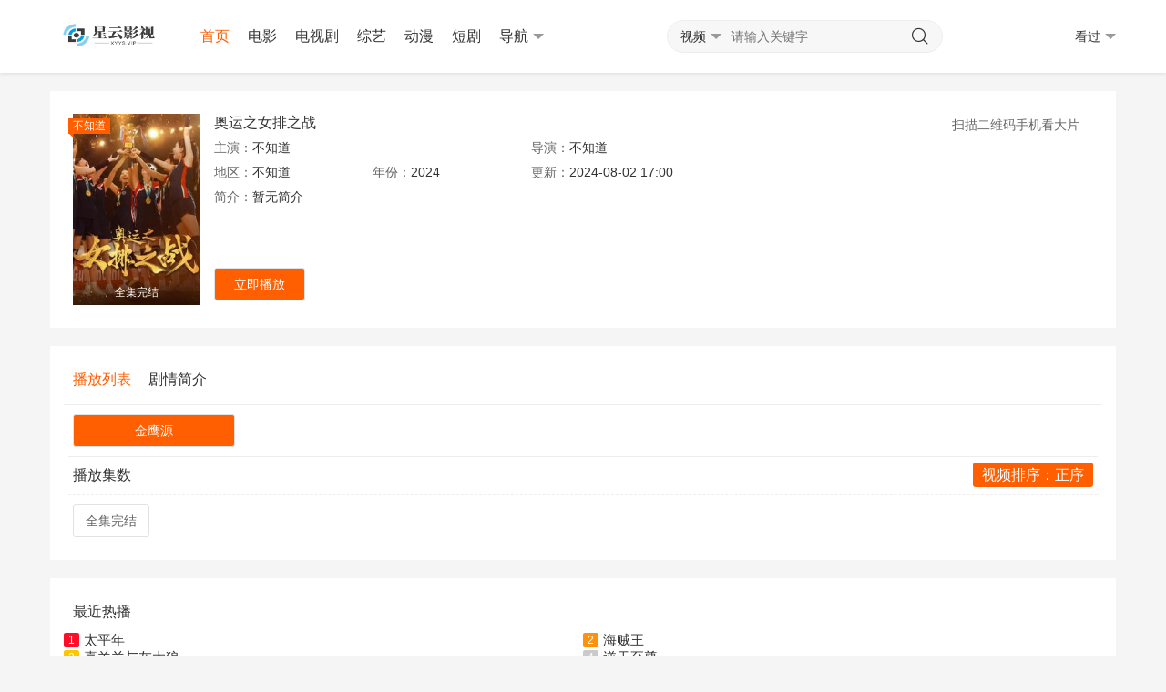

--- FILE ---
content_type: text/html; charset=UTF-8
request_url: https://m.go03.cn/videoinfo/jy/62995.html
body_size: 8268
content:


<!DOCTYPE html>
<html>
<head>
<meta http-equiv="Content-Security-Policy" content="upgrade-insecure-requests">
<meta name="renderer" content="webkit" />
<meta http-equiv="Cache-Control" content="no-siteapp" />
<meta http-equiv="Cache-Control" content="no-transform" />
<meta http-equiv="X-UA-Compatible" content="IE=edge,chrome=1" />
<meta http-equiv="Content-Type" content="text/html; charset=utf-8" />
 <meta name="apple-mobile-web-app-title" content="星云影视" />
<meta name="viewport" content="initial-scale=1,minimum-scale=1,maximum-scale=1,user-scalable=no" />
<link rel="alternate" type="application/rss+xml" title="RSS 2.0" href="{:mac_url('rss/index')}" />
<!--[if lt IE 9]><script type="text/javascript">window.location.href = '{:mac_url("map/index")}';</script><![endif]-->

<link href="/css/img/favicon.ico" rel="apple-touch-icon-precomposed" />
<link href="/css/img/favicon.ico" rel="shortcut icon" type="image/ico" />

<link rel="stylesheet" type="text/css" href="//wap.go03.cn/template/vfed/asset/css/style.css?v=3.1.5" />
<title>奥运之女排之战免费完整版在线观看_星云视频站_星云影视</title>
<meta name="keywords" content="奥运之女排之战其他类型,奥运之女排之战高清完整版,奥运之女排之战在线观看,奥运之女排之战百度网盘,奥运之女排之战免费观看,奥运之女排之战免费观看完整版在线观看,星云影视" />
<meta name="description" content="奥运之女排之战剧情介绍:暂无简介" />

<style type="text/css">
.ph ul{
    list-style: none;
}
.ph li{
    position: relative;
    padding-left: 30px;
    height: 36px;
    line-height: 36px;
    list-style:none;
}
.ph li:after{
    content: "";
    display: inline-block;
    width: 20px;
    height: 20px;
    line-height: 20px;
    text-align: center;
    color: #FFF;
    background: #999999;
    text-align: center;
    position: absolute;
    left: 0;
    top: 8px;
}
.ph li:first-child:after {content: "1";background: #FD8C84;}
.ph li:nth-child(2):after {content: "2";background: #FFCC99;}
.ph li:nth-child(3):after {content: "3";background: #7FD75A;}
.ph li:nth-child(4):after {content: "4";background: #CCCCFF;}
.ph li:nth-child(5):after {content: "5";background: #60C4FD;}
.ph li:nth-child(6):after {content: "6";}
.ph li:nth-child(7):after {content: "7";}
.ph li:nth-child(8):after {content: "8";}
.ph li:nth-child(9):after {content: "9";}

</style>



</head>
<body class="fed-min-width">
<div class="fed-head-info fed-back-whits fed-min-width fed-box-shadow">
	<div class="fed-part-case">
		<div class="fed-navs-info">
			<ul class="fed-menu-info">
				<li class="fed-pull-left">
					<a class="fed-menu-logo fed-show-kind" href="/"><img width="96" height="40" alt="星云影视" src="/logo_new.jpg" /></a>
				</li>
				<li class="fed-pull-left">
					<a class=" fed-text-green fed-menu-title fed-show-kind fed-font-xvi fed-hide fed-show-md-block" href="/">首页</a>
				</li>
								<li class="fed-pull-left">
					<a class="fed-menu-title fed-show-kind fed-font-xvi fed-hide fed-show-md-block" href="/list/dy/1.html">电影</a>
				</li>
								<li class="fed-pull-left">
					<a class="fed-menu-title fed-show-kind fed-font-xvi fed-hide fed-show-lg-block" href="/list/dsj/1.html">电视剧</a>
				</li>
								<li class="fed-pull-left">
					<a class="fed-menu-title fed-show-kind fed-font-xvi fed-hide fed-show-lg-block" href="/list/zy/1.html">综艺</a>
				</li>
								<li class="fed-pull-left">
					<a class="fed-menu-title fed-show-kind fed-font-xvi fed-hide fed-show-lg-block" href="/list/dm/1.html">动漫</a>
				</li>
				<li class="fed-pull-left">
					<a class="fed-menu-title fed-show-kind fed-font-xvi fed-hide fed-show-lg-block" href="/list/dj/1.html">短剧</a>
				</li>
							
								<li class="fed-pull-left">
					<a class="fed-menu-title fed-show-kind fed-font-xvi fed-navs-navbar fed-event fed-hide fed-show-sm-block" href="javascript:;">导航<span class="fed-part-move fed-edge-info fed-edge-bottom"></span></a>
				</li>
			</ul>
			<div class="fed-navs-search fed-back-whits  fed-conceal fed-show-sm-block">
				<a class="fed-navs-close fed-conceal fed-hide-sm" href="javascript:;">取消</a>
				<form class="fed-navs-form" autocomplete="off" onkeydown="if(event.keyCode==13){return false}">
										<div class="fed-navs-cuts fed-event">
						<a class="fed-navs-btns" href="javascript:;">
														<span class="fed-navs-name" data-type="1" data-href="/search.php">视频</span><span class="fed-part-move fed-edge-info fed-edge-bottom"></span> 						</a>
					</div>
					<input class="fed-navs-input fed-back-ashen fed-event" type="search" placeholder="请输入关键字" id="text"/>
					<a class="fed-navs-submit fed-back-ashen"><i class="fed-icon-font fed-icon-sousuo"></i></a>
									</form>
			</div>
			<div class="fed-navs-right">
				<a class="fed-navs-route fed-text-black fed-event fed-hidden fed-hide-sm" href="javascript:;"></a>
								<a class="fed-navs-button fed-text-black fed-event fed-hide-sm " href="javascript:;"><input type="text" placeholder="点这搜索" style="float:right;width:5rem;height:1.4rem;border-radius:0.7rem;color:#FF9933;text-align:right;padding:0 0.7rem;margin-top:13px;">🔍</a>
								<a class="fed-navs-record fed-text-black fed-event fed-hide-xs fed-show-sm-block" href="javascript:;">看过<span class="fed-part-move fed-edge-info fed-edge-bottom"></span></a>
								<a class="fed-navs-record fed-text-black fed-event fed-hide-sm fed-icon-font fed-icon-lishi" href="javascript:;"></a>
							</div>
		</div>
		<div class="fed-pops-navbar fed-box-shadow fed-min-width fed-hidden fed-conceal fed-anim">
			<div class="fed-pops-channel fed-back-whits fed-part-rows fed-line-top fed-hidden">选择频道</div>
			<a class="fed-pops-btns fed-back-whits fed-text-black fed-text-center fed-event fed-hide-sm fed-icon-font fed-icon-fenlei" href="javascript:;"></a>
			<ul class="fed-pops-list fed-font-size fed-back-whits fed-part-rows">
				<li class="fed-col-sm2  fed-this">
					<a class="fed-part-eone" href="/">首页</a>
				</li>
								<li class="fed-col-sm2 ">
					<a class="fed-part-eone" href="/list/dy/1.html">电影</a>
				</li>
								<li class="fed-col-sm2 ">
					<a class="fed-part-eone" href="/list/dsj/1.html">电视剧</a>
				</li>
								<li class="fed-col-sm2 ">
					<a class="fed-part-eone" href="/list/zy/1.html">综艺</a>
				</li>
								<li class="fed-col-sm2 ">
					<a class="fed-part-eone" href="/list/dm/1.html">动漫</a>
				</li>
				<li class="fed-col-sm2">
					<a class="fed-part-eone" href="/list/dj/1.html">短剧</a>
				</li>
							</ul>
		</div>
		<div class="fed-pops-search fed-hidden fed-conceal fed-anim fed-anim-upbit">
			<div class="fed-pops-case fed-line-top fed-back-ashen fed-box-shadow">
				<div class="fed-pops-key" id="sword">
				    <ul class="fed-pops-list fed-back-whits" id="word"></ul>
				    
				    
				    
				</div>
				<div class="fed-pops-box" id="shot">
				    <div class="fed-pops-rec fed-margin-bottom" id="ssls"><div class="fed-pops-title fed-back-whits fed-part-rows fed-line-bottom">搜索历史（点右上角【取消】关闭）<a class="fed-clear fed-part-tips fed-event" href="javascript:;"  onclick='document.cookie = "searchls = 123; expires=Thu, 01 Jan 1970 00:00:00 UTC; path=/;";var element = document.getElementById("ssls");
element.parentNode.removeChild(element);'>清空</a></div><ul class="fed-pops-list fed-padding-xo fed-back-whits fed-part-rows" id="searchls"></ul></div>					<div class="fed-pops-hot">
						<div class="fed-pops-title fed-back-whits fed-part-rows fed-line-bottom">热门搜索</div>
						<ul class="fed-pops-list fed-back-whits fed-part-rows">

														<li class="fed-col-xs6">
								<a class="fed-event fed-part-eone" href="/videoinfo/ff/152773.html"><span class="fed-part-nums fed-part-num1">1</span><span class="fed-name">年少有为</span></a>
							</li>
														<li class="fed-col-xs6">
								<a class="fed-event fed-part-eone" href="/videoinfo/ls/75281.html"><span class="fed-part-nums fed-part-num2">2</span><span class="fed-name">繁华落尽</span></a>
							</li>
														<li class="fed-col-xs6">
								<a class="fed-event fed-part-eone" href="/videoinfo/ff/56752.html"><span class="fed-part-nums fed-part-num3">3</span><span class="fed-name">仙逆</span></a>
							</li>
														<li class="fed-col-xs6">
								<a class="fed-event fed-part-eone" href="/videoinfo/ls/75100.html"><span class="fed-part-nums fed-part-num4">4</span><span class="fed-name">夜色正浓</span></a>
							</li>
														<li class="fed-col-xs6">
								<a class="fed-event fed-part-eone" href="/search-%E7%8E%B0%E5%9C%A8%E5%B0%B1%E5%87%BA%E5%8F%91+%E7%AC%AC3%E5%AD%A3.html"><span class="fed-part-nums fed-part-num5">5</span><span class="fed-name">现在就出发 第3季</span></a>
							</li>
														<li class="fed-col-xs6">
								<a class="fed-event fed-part-eone" href="/videoinfo/ls/74745.html"><span class="fed-part-nums fed-part-num6">6</span><span class="fed-name">太平年</span></a>
							</li>
														<li class="fed-col-xs6">
								<a class="fed-event fed-part-eone" href="/search-%E7%8E%8B%E7%89%8C%E5%AF%B9%E7%8E%8B%E7%89%8C+%E7%AC%AC9%E5%AD%A3.html"><span class="fed-part-nums fed-part-num7">7</span><span class="fed-name">王牌对王牌 第9季</span></a>
							</li>
														<li class="fed-col-xs6">
								<a class="fed-event fed-part-eone" href="/search-%E5%89%91%E6%9D%A5+%E7%AC%AC%E4%BA%8C%E5%AD%A3.html"><span class="fed-part-nums fed-part-num8">8</span><span class="fed-name">剑来 第二季</span></a>
							</li>
														<li class="fed-col-xs6">
								<a class="fed-event fed-part-eone" href="/search-%E5%96%9C%E4%BA%BA%E5%A5%87%E5%A6%99%E5%A4%9C+%E7%AC%AC2%E5%AD%A3.html"><span class="fed-part-nums fed-part-num9">9</span><span class="fed-name">喜人奇妙夜 第2季</span></a>
							</li>
														<li class="fed-col-xs6">
								<a class="fed-event fed-part-eone" href="/videoinfo/iq/66962.html"><span class="fed-part-nums fed-part-num10">10</span><span class="fed-name">骄阳似我</span></a>
							</li>
													</ul>
					</div>
				</div>
			</div>
		</div>
		<div class="fed-pops-record fed-box-shadow fed-hidden fed-conceal fed-anim fed-anim-upbit">
			<div class="fed-pops-title fed-back-whits fed-line-top fed-line-bottom fed-part-rows"><span class="fed-col-xs9">观看记录</span>
				<a class="fed-clear fed-event fed-text-right fed-col-xs3" href="javascript:;" onclick='document.cookie = "playerhs = 123; expires=Thu, 01 Jan 1970 00:00:00 UTC; path=/;";'>清空</a>
			</div>
			<ul class="fed-pops-list fed-back-whits"><div id="playerhs"></div></ul>
		</div>
		<div class="fed-pops-cuts fed-line-top fed-hidden fed-conceal fed-anim fed-anim-upbit">
			<ul class="fed-part-rows fed-box-shadow fed-back-whits fed-padding">
				<li data-type="1" data-href="/index.php/vod/search.html" class="fed-padding fed-part-curs fed-text-center fed-event fed-text-green">视频</li>
							</ul>
		</div>
			
	</div>
</div>


<div class="fed-main-info fed-min-width">
<div class="fed-part-case">
<div class="fed-part-layout fed-part-rows fed-back-whits">
	<div class="fed-col-xs12 fed-col-sm8 fed-col-md9">
		<dl class="fed-deta-info fed-margin fed-part-rows fed-part-over">
	<dt class="fed-deta-images fed-list-info fed-col-xs3">
		<a class="fed-list-pics fed-lazy fed-part-2by3" href="/view/f3d69458db2-62995-0.html" data-original="https://image.jinyingimage.com/cover/28a84872e16d8aabab1c9e51ff6fe88e.jpg" alt="奥运之女排之战">
			<span class="fed-list-play fed-hide-xs"></span>
						<span class="fed-list-score fed-font-xii fed-back-green">不知道</span>
						<span class="fed-list-remarks fed-font-xii fed-text-white fed-text-center">全集完结</span>
		</a>
	</dt>
	<dd class="fed-deta-content fed-col-xs7 fed-col-sm8 fed-col-md10">
		<h1 class="fed-part-eone fed-font-xvi"><a href="?">奥运之女排之战</a></h1>
		<ul class="fed-part-rows">
			<li class="fed-col-xs12 fed-col-md6 fed-part-eone"><span class="fed-text-muted">主演：</span>不知道</li>
			<li class="fed-col-xs12 fed-col-md6 fed-part-eone"><span class="fed-text-muted">导演：</span>不知道</li>
			<li class="fed-col-xs6 fed-col-md3 fed-part-eone"><span class="fed-text-muted">地区：</span>不知道</li>
			<li class="fed-col-xs6 fed-col-md3 fed-part-eone"><span class="fed-text-muted">年份：</span>2024</li>
			<li class="fed-col-xs12 fed-col-md6 fed-part-eone"><span class="fed-text-muted">更新：</span>2024-08-02 17:00</li>
			<li class="fed-col-xs12 fed-hide fed-show-md-block">
				<div class="fed-part-esan">
					<span class="fed-text-muted">简介：</span>暂无简介</div>
			</li>
		</ul>
	</dd>
	<dd class="fed-deta-button fed-col-xs7 fed-col-sm8 fed-part-rows">
				<a class="fed-deta-play fed-rims-info fed-btns-info fed-btns-green fed-col-xs4" href="/view/f3d69458db2-62995-0.html">立即播放</a>
			</dd>
</dl>

	</div>
	<div class="fed-hide-xs fed-col-sm4 fed-col-md3">
		<div class="fed-side-code fed-text-right fed-padding">
	<p class="fed-side-text fed-text-muted fed-padding">扫描二维码手机看大片</p>
		<img class="fed-side-image fed-hide" src="/favicon.ico" alt="当前网页二维码" />
	</div>
	</div>
</div>

<div class="fed-tabs-info  fed-rage-foot fed-part-rows fed-part-layout fed-back-whits fed-play-data" data-name="奥运之女排之战" data-nums="" data-show="">
	<ul class="fed-list-head fed-part-rows fed-padding">
				<li class="fed-tabs-btns fed-part-curs fed-font-xvi fed-mart-v fed-text-green" href="javascript:;">播放列表</li>
				<li class="fed-tabs-btns fed-part-curs fed-font-xvi fed-mart-v" href="javascript:;">剧情简介</li>
			
	</ul>
	<div class="fed-tabs-boxs">
				<div class="fed-tabs-item fed-drop-info fed-visible">
			<div class="fed-drop-boxs fed-drop-tops fed-matp-v">
				<ul class="fed-part-rows">
										<li class="fed-drop-btns fed-padding fed-col-xs3 fed-col-md2"><a class="fed-btns-info fed-rims-info fed-part-eone fed-back-green" href="/view/f3d69458db2-62995-0.html">金鹰源</a></li>
									</ul>
			</div>
			<div class="fed-drop-boxs fed-drop-btms fed-matp-v">
								<div class="fed-play-item fed-drop-item fed-visible">
					<ul class="fed-drop-head fed-padding fed-part-rows">
						<li class="fed-padding fed-col-xs4 fed-part-eone fed-font-xvi">播放集数</li>
						<li class="fed-padding fed-col-xs8 fed-part-eone fed-font-xvi fed-text-right">
							<a class="fed-drop-sort fed-back-green" href="javascript:;">视频排序：正序</a>
						</li>
					</ul>
					<ul class="fed-part-rows">
												<li class="fed-padding fed-col-xs3 fed-col-md2 fed-col-lg1"><a class="fed-btns-info fed-rims-info fed-part-eone" href="/view/f3d69458db2-62995-0.html">全集完结</a></li>
											</ul>
				</div>
							</div>
		</div>
				<div class="fed-tabs-item fed-hidden">
						<p class="fed-padding fed-part-both fed-text-muted">剧情介绍：暂无简介</p>
		</div>
				<div class="fed-tabs-item fed-hidden">
			
		</div>
			</div>
</div>

<div class="fed-list-home fed-part-layout fed-back-whits fed-part-rows">
 	<div class="fed-list-head fed-part-rows fed-padding">
		<h2 class="fed-font-xvi">最近热播</h2>
		</div>
<ul class="fed-pops-list fed-back-whits fed-part-rows">
<li class="fed-col-xs6"><a class="fed-event fed-part-eone" href="/videoinfo/lz/125358.html"><span class="fed-part-nums fed-part-num1">1</span><span class="fed-name" style="font-size: 15px;">太平年</span></a></li>
<li class="fed-col-xs6"><a class="fed-event fed-part-eone" href="/videoinfo/lz/4753.html"><span class="fed-part-nums fed-part-num2">2</span><span class="fed-name" style="font-size: 15px;">海贼王</span></a></li>
<li class="fed-col-xs6"><a class="fed-event fed-part-eone" href="/videoinfo/lz/40246.html"><span class="fed-part-nums fed-part-num3">3</span><span class="fed-name" style="font-size: 15px;">喜羊羊与灰太狼</span></a></li>
<li class="fed-col-xs6"><a class="fed-event fed-part-eone" href="/videoinfo/lz/22751.html"><span class="fed-part-nums fed-part-num4">4</span><span class="fed-name" style="font-size: 15px;">逆天至尊</span></a></li>
<li class="fed-col-xs6"><a class="fed-event fed-part-eone" href="/videoinfo/lz/122413.html"><span class="fed-part-nums fed-part-num5">5</span><span class="fed-name" style="font-size: 15px;">玉茗茶骨</span></a></li>
<li class="fed-col-xs6"><a class="fed-event fed-part-eone" href="/videoinfo/lz/28802.html"><span class="fed-part-nums fed-part-num6">6</span><span class="fed-name" style="font-size: 15px;">斗破苍穹 年番</span></a></li>
<li class="fed-col-xs6"><a class="fed-event fed-part-eone" href="/videoinfo/lz/23586.html"><span class="fed-part-nums fed-part-num7">7</span><span class="fed-name" style="font-size: 15px;">女人我最大</span></a></li>
<li class="fed-col-xs6"><a class="fed-event fed-part-eone" href="/videoinfo/lz/92753.html"><span class="fed-part-nums fed-part-num8">8</span><span class="fed-name" style="font-size: 15px;">妈妈朋友的儿子</span></a></li>
<li class="fed-col-xs6"><a class="fed-event fed-part-eone" href="/videoinfo/jy/95990.html"><span class="fed-part-nums fed-part-num9">9</span><span class="fed-name" style="font-size: 15px;">女神蒙上眼</span></a></li>
<li class="fed-col-xs6"><a class="fed-event fed-part-eone" href="/videoinfo/lz/123746.html"><span class="fed-part-nums fed-part-num10">10</span><span class="fed-name" style="font-size: 15px;">小城大事</span></a></li>
<li class="fed-col-xs6"><a class="fed-event fed-part-eone" href="/videoinfo/jy/49261.html"><span class="fed-part-nums fed-part-num11">11</span><span class="fed-name" style="font-size: 15px;">爱回家之开心速递</span></a></li>
<li class="fed-col-xs6"><a class="fed-event fed-part-eone" href="/videoinfo/lz/23583.html"><span class="fed-part-nums fed-part-num12">12</span><span class="fed-name" style="font-size: 15px;">全民星攻略</span></a></li>
<li class="fed-col-xs6"><a class="fed-event fed-part-eone" href="/videoinfo/lz/23827.html"><span class="fed-part-nums fed-part-num13">13</span><span class="fed-name" style="font-size: 15px;">型男大主厨</span></a></li>
<li class="fed-col-xs6"><a class="fed-event fed-part-eone" href="/videoinfo/jy/86312.html"><span class="fed-part-nums fed-part-num14">14</span><span class="fed-name" style="font-size: 15px;">喜人奇妙夜2</span></a></li>
<li class="fed-col-xs6"><a class="fed-event fed-part-eone" href="/videoinfo/lz/108823.html"><span class="fed-part-nums fed-part-num15">15</span><span class="fed-name" style="font-size: 15px;">蝴蝶风暴</span></a></li>
<li class="fed-col-xs6"><a class="fed-event fed-part-eone" href="/videoinfo/lz/23159.html"><span class="fed-part-nums fed-part-num16">16</span><span class="fed-name" style="font-size: 15px;">食尚玩家</span></a></li>
<li class="fed-col-xs6"><a class="fed-event fed-part-eone" href="/videoinfo/lz/122060.html"><span class="fed-part-nums fed-part-num17">17</span><span class="fed-name" style="font-size: 15px;">人之初</span></a></li>
<li class="fed-col-xs6"><a class="fed-event fed-part-eone" href="/videoinfo/lz/121894.html"><span class="fed-part-nums fed-part-num18">18</span><span class="fed-name" style="font-size: 15px;">罚罪2</span></a></li>
<li class="fed-col-xs6"><a class="fed-event fed-part-eone" href="/videoinfo/lz/72108.html"><span class="fed-part-nums fed-part-num19">19</span><span class="fed-name" style="font-size: 15px;">仙逆</span></a></li>
<li class="fed-col-xs6"><a class="fed-event fed-part-eone" href="/videoinfo/lz/22054.html"><span class="fed-part-nums fed-part-num20">20</span><span class="fed-name" style="font-size: 15px;">爱·回家之开心速递</span></a></li>

</ul>
</div>



<div class="fed-list-home fed-part-layout fed-back-whits fed-part-rows">
	<div class="fed-list-head fed-part-rows fed-padding">
		<h2 class="fed-font-xvi">随机推荐</h2>
		<ul class="fed-part-tips fed-padding">
						
						<li><a class="fed-more" href="/list/all/1.html">更多</a></li>
		</ul>
	</div>
		<div class="fed-part-rows">
				<ul class="fed-list-info fed-part-rows">
<li class="fed-list-item fed-padding fed-col-xs4 fed-col-sm3 fed-col-md2">
		<a class="fed-list-pics fed-lazy fed-part-2by3" href="/videoinfo/lz/92108.html" data-original="https://img.lzzyimg.com/upload/vod/20240802-1/4a6be810c888c5036f3d9ee14b037560.jpg" alt="奥运之女排之战">
	<span class="fed-list-play fed-hide-xs"></span>
		<span class="fed-list-score fed-font-xii fed-back-green">0.0</span>
		<span class="fed-list-remarks fed-font-xii fed-text-white fed-text-center">HD</span>
</a>
<a class="fed-list-title fed-font-xiv fed-text-center fed-text-sm-left fed-visible fed-part-eone" href="/videoinfo/lz/92108.html" >朱朱的故事</a>
<span class="fed-list-desc fed-font-xii fed-visible fed-part-eone fed-text-muted fed-hide-xs fed-show-sm-block">
	C.J. &quot;Fiery&quot; Obasi,Abba Makama,迈克尔·奥莫努阿</span>
		</li><li class="fed-list-item fed-padding fed-col-xs4 fed-col-sm3 fed-col-md2">
		<a class="fed-list-pics fed-lazy fed-part-2by3" href="/videoinfo/lz/92107.html" data-original="https://img.lzzyimg.com/upload/vod/20240802-1/cae721aea1fd7949e579af5075e61308.jpg" alt="奥运之女排之战">
	<span class="fed-list-play fed-hide-xs"></span>
		<span class="fed-list-score fed-font-xii fed-back-green">6.3</span>
		<span class="fed-list-remarks fed-font-xii fed-text-white fed-text-center">HD</span>
</a>
<a class="fed-list-title fed-font-xiv fed-text-center fed-text-sm-left fed-visible fed-part-eone" href="/videoinfo/lz/92107.html" >玛克辛</a>
<span class="fed-list-desc fed-font-xii fed-visible fed-part-eone fed-text-muted fed-hide-xs fed-show-sm-block">
	缇·威斯特</span>
		</li><li class="fed-list-item fed-padding fed-col-xs4 fed-col-sm3 fed-col-md2">
		<a class="fed-list-pics fed-lazy fed-part-2by3" href="/videoinfo/jy/62985.html" data-original="https://image.jinyingimage.com/cover/0c486c8e3e2896a773421425eee86ea1.jpg" alt="奥运之女排之战">
	<span class="fed-list-play fed-hide-xs"></span>
		<span class="fed-list-score fed-font-xii fed-back-green">5.2</span>
		<span class="fed-list-remarks fed-font-xii fed-text-white fed-text-center">正片</span>
</a>
<a class="fed-list-title fed-font-xiv fed-text-center fed-text-sm-left fed-visible fed-part-eone" href="/videoinfo/jy/62985.html" >车顶上的玄天上帝</a>
<span class="fed-list-desc fed-font-xii fed-visible fed-part-eone fed-text-muted fed-hide-xs fed-show-sm-block">
	黄文英</span>
		</li><li class="fed-list-item fed-padding fed-col-xs4 fed-col-sm3 fed-col-md2">
		<a class="fed-list-pics fed-lazy fed-part-2by3" href="/videoinfo/lz/92106.html" data-original="https://img.lzzyimg.com/upload/vod/20240802-1/f87b4e040e8a66183e15f93d2ddc2f8e.jpg" alt="奥运之女排之战">
	<span class="fed-list-play fed-hide-xs"></span>
		<span class="fed-list-score fed-font-xii fed-back-green">6.9</span>
		<span class="fed-list-remarks fed-font-xii fed-text-white fed-text-center">HD</span>
</a>
<a class="fed-list-title fed-font-xiv fed-text-center fed-text-sm-left fed-visible fed-part-eone" href="/videoinfo/lz/92106.html" >我讨厌耶稣</a>
<span class="fed-list-desc fed-font-xii fed-visible fed-part-eone fed-text-muted fed-hide-xs fed-show-sm-block">
	奥山大史</span>
		</li><li class="fed-list-item fed-padding fed-col-xs4 fed-col-sm3 fed-col-md2">
		<a class="fed-list-pics fed-lazy fed-part-2by3" href="/videoinfo/jy/62959.html" data-original="https://image.jinyingimage.com/cover/76ca7dbd5eae268ed3fb7e3caccb979d.jpg" alt="奥运之女排之战">
	<span class="fed-list-play fed-hide-xs"></span>
		<span class="fed-list-score fed-font-xii fed-back-green">7.4</span>
		<span class="fed-list-remarks fed-font-xii fed-text-white fed-text-center">正片</span>
</a>
<a class="fed-list-title fed-font-xiv fed-text-center fed-text-sm-left fed-visible fed-part-eone" href="/videoinfo/jy/62959.html" >错过你的那些年</a>
<span class="fed-list-desc fed-font-xii fed-visible fed-part-eone fed-text-muted fed-hide-xs fed-show-sm-block">
	藤井道人</span>
		</li><li class="fed-list-item fed-padding fed-col-xs4 fed-col-sm3 fed-col-md2">
		<a class="fed-list-pics fed-lazy fed-part-2by3" href="/videoinfo/lz/92104.html" data-original="https://img.lzzyimg.com/upload/vod/20240802-1/fca6f93dc68f7523bab44110f6a5dae1.jpg" alt="奥运之女排之战">
	<span class="fed-list-play fed-hide-xs"></span>
		<span class="fed-list-score fed-font-xii fed-back-green">7.4</span>
		<span class="fed-list-remarks fed-font-xii fed-text-white fed-text-center">HD</span>
</a>
<a class="fed-list-title fed-font-xiv fed-text-center fed-text-sm-left fed-visible fed-part-eone" href="/videoinfo/lz/92104.html" >错过你的那些年</a>
<span class="fed-list-desc fed-font-xii fed-visible fed-part-eone fed-text-muted fed-hide-xs fed-show-sm-block">
	藤井道人</span>
		</li>					</ul>
<br>


			</div>
	</div>




	
</div></div>


<script src="https://apps.bdimg.com/libs/jquery/2.1.4/jquery.min.js" type="text/javascript" charset="utf-8"></script>
<script src="https://s4.zstatic.net/ajax/libs/Swiper/3.4.2/js/swiper.min.js" type="text/javascript" charset="utf-8"></script>
<script src="https://s4.zstatic.net/ajax/libs/layer/3.1.1/layer.min.js" type="text/javascript" charset="utf-8"></script>
<script language="javascript">
/*! Lazy Load 1.9.7 - MIT license - Copyright 2010-2015 Mika Tuupola */
!function(a,b,c,d){var e=a(b);a.fn.lazyload=function(f){function g(){var b=0;i.each(function(){var c=a(this);if(!j.skip_invisible||c.is(":visible"))if(a.abovethetop(this,j)||a.leftofbegin(this,j));else if(a.belowthefold(this,j)||a.rightoffold(this,j)){if(++b>j.failure_limit)return!1}else c.trigger("appear"),b=0})}var h,i=this,j={threshold:0,failure_limit:0,event:"scroll",effect:"show",container:b,data_attribute:"original",skip_invisible:!1,appear:null,load:null,placeholder:"[data-uri]"};return f&&(d!==f.failurelimit&&(f.failure_limit=f.failurelimit,delete f.failurelimit),d!==f.effectspeed&&(f.effect_speed=f.effectspeed,delete f.effectspeed),a.extend(j,f)),h=j.container===d||j.container===b?e:a(j.container),0===j.event.indexOf("scroll")&&h.bind(j.event,function(){return g()}),this.each(function(){var b=this,c=a(b);b.loaded=!1,(c.attr("src")===d||c.attr("src")===!1)&&c.is("img")&&c.attr("src",j.placeholder),c.one("appear",function(){if(!this.loaded){if(j.appear){var d=i.length;j.appear.call(b,d,j)}a("<img />").bind("load",function(){var d=c.attr("data-"+j.data_attribute);c.hide(),c.is("img")?c.attr("src",d):c.css("background-image","url('"+d+"')"),c[j.effect](j.effect_speed),b.loaded=!0;var e=a.grep(i,function(a){return!a.loaded});if(i=a(e),j.load){var f=i.length;j.load.call(b,f,j)}}).attr("src",c.attr("data-"+j.data_attribute))}}),0!==j.event.indexOf("scroll")&&c.bind(j.event,function(){b.loaded||c.trigger("appear")})}),e.bind("resize",function(){g()}),/(?:iphone|ipod|ipad).*os 5/gi.test(navigator.appVersion)&&e.bind("pageshow",function(b){b.originalEvent&&b.originalEvent.persisted&&i.each(function(){a(this).trigger("appear")})}),a(c).ready(function(){g()}),this},a.belowthefold=function(c,f){var g;return g=f.container===d||f.container===b?(b.innerHeight?b.innerHeight:e.height())+e.scrollTop():a(f.container).offset().top+a(f.container).height(),g<=a(c).offset().top-f.threshold},a.rightoffold=function(c,f){var g;return g=f.container===d||f.container===b?e.width()+e.scrollLeft():a(f.container).offset().left+a(f.container).width(),g<=a(c).offset().left-f.threshold},a.abovethetop=function(c,f){var g;return g=f.container===d||f.container===b?e.scrollTop():a(f.container).offset().top,g>=a(c).offset().top+f.threshold+a(c).height()},a.leftofbegin=function(c,f){var g;return g=f.container===d||f.container===b?e.scrollLeft():a(f.container).offset().left,g>=a(c).offset().left+f.threshold+a(c).width()},a.inviewport=function(b,c){return!(a.rightoffold(b,c)||a.leftofbegin(b,c)||a.belowthefold(b,c)||a.abovethetop(b,c))},a.extend(a.expr[":"],{"below-the-fold":function(b){return a.belowthefold(b,{threshold:0})},"above-the-top":function(b){return!a.belowthefold(b,{threshold:0})},"right-of-screen":function(b){return a.rightoffold(b,{threshold:0})},"left-of-screen":function(b){return!a.rightoffold(b,{threshold:0})},"in-viewport":function(b){return a.inviewport(b,{threshold:0})},"above-the-fold":function(b){return!a.belowthefold(b,{threshold:0})},"right-of-fold":function(b){return a.rightoffold(b,{threshold:0})},"left-of-fold":function(b){return!a.rightoffold(b,{threshold:0})}})}(jQuery,window,document);


var i=0;
$(function(){

if($('#text').val()=="")
$('#word').hide();
//当键盘键被松开时发送Ajax获取数据
		$('#text').keyup(function(){

			var keywords = $(this).val();
			if (keywords=='') { $('#word').hide(); return };
			$.ajax({
				url: 'https://suggest.video.iqiyi.com/?platform=11&rltnum=8&uid=6ecb606dc1ac8390befe5a37b2c2ad5c&ppuid=1005394501&key=' + keywords,
				dataType: 'jsonp',
				jsonp: 'callback', //回调函数的参数名(键值)key
				// jsonpCallback: 'fun', //回调函数名(值) value
				beforeSend:function(){
					$('#word').append('<div>正在加载。。。</div>');
				},
				success:function(data){
					$('#word').empty().show();
					$('#shot').hide();
					//alert(data.data)
					$.each(data.data, function(i,n){
						$('#word').append('<li class="fed-pops-item fed-part-rows fed-line-bottom"><a href="/search-'+ n.name +'.html">'+ n.name +'</a></li>');
					});
					$('#sword').show();
				},
				error:function(){
					$('#word').empty().show();
						$('#shot').show();

				}
			})
		})
//点击搜索数据复制给搜索框
		$(document).on('click','.click_work',function(){
			var word = $(this).text();
			$('#text').val(word);
			$('#word').hide();
window.location.href='/search-' + encodeURIComponent(word) + ".html";
			 $('#tj').trigger('click');触发搜索事件
		})

	})
</script>	



<script type="text/javascript"> var vfed = { 'path': '/', 'tips': 'PMrbS5nbzAzLmNuPTE3NzAwMTU2NTU=', 'ver': '3.2.1', 'tpl': '/template/vfed/', 'mid': '1', 'aid': '14', 'did': '18038', 'sid': '0', 'nid': '0', 'wap': 'xju.la', 'mob': '0', 'not': '1' }; </script>

<script src="//wap.go03.cn/template/vfed/asset/js/global.js" type="text/javascript" charset="utf-8"></script>
<script src="//wap.go03.cn/template/vfed/asset/js/sidebar.js" type="text/javascript" charset="utf-8"></script>
<script type="text/javascript">if(!fed.global.mobile()) fed.module.qrcode(location.href);</script>
<div class="fed-foot-info fed-part-layout fed-back-whits">
<center>

<a href = "/listall.php/cms/1.html">百度</a>
<a href = "/listall.php/tkcms/1.html">搜狗</a>
<a href = "/listall.php/ffcms/1.html">神马</a>
<a href = "/sitemap.xml">网站地图</a>
<br>@星云影视 2026
<script>
//历史记录模块
    function getCookie(name) {
  var cookieName = name + '=';
  var cookies = document.cookie.split(';');

  for (var i = 0; i < cookies.length; i++) {
    var cookie = cookies[i].trim();

    if (cookie.indexOf(cookieName) === 0) {
      return decodeURIComponent(cookie.substring(cookieName.length));
    }
  }

  return null;
}

//搜索历史记录
const searchlscookie = getCookie('searchls');
if(searchlscookie === null){
document.getElementById("ssls").parentNode.removeChild(ssls);
}else{
var searchls='';
searchlsjson=JSON.parse(searchlscookie);
  for (let i = 0; i < searchlsjson.length; i++) {
  searchls=searchls+`<li class="fed-col-xs6"><a class="fed-part-eone" href="/search-${searchlsjson[i]}.html?hs=1" class="fed-part-rows">${searchlsjson[i]}</a></li>`;
}
searchlsid = document.getElementById("searchls");
searchlsid.innerHTML=searchls;
}

//以下为播放历史记录
json=getCookie('playerhs');
json=JSON.parse(json);
let playerhs='';
let sylist='';
console.log(json);
for (const videoKey in json) {
    if (json.hasOwnProperty(videoKey)) {
        const video = json[videoKey];
        newname=video.name.split('-')[0];
        //jiname=video.name.split('-')[1];
        playerhs=playerhs+`<li class="fed-part-rows fed-line-bottom"><a href="${video.url}?hs=1&wd=${newname}" class="fed-part-rows">${video.name}</a></li>`;
        sylist=sylist+`<u><a href="${video.url}?hs=1&wd=${newname}" class="fed-part-rows">${video.name}</a></u>`;
    }
}
playerhsid = document.getElementById("playerhs");
playerhsid.innerHTML=playerhs;
document.getElementById("sylist").innerHTML=sylist;
//console.log(playerhs);
</script>


</center>
</div>
</body>
</html>
<div style="height:10px;overflow:hidden;">
